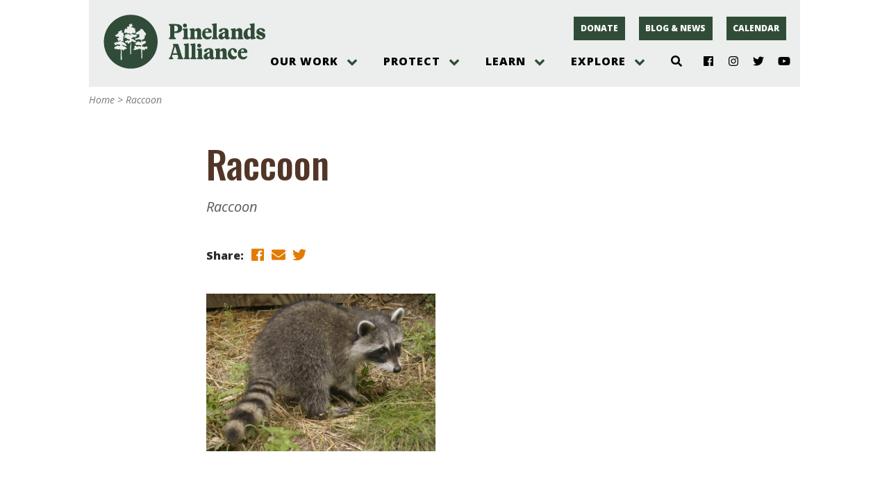

--- FILE ---
content_type: text/css
request_url: https://pinelandsalliance.org/wp-content/plugins/ppablocks/blocks/item/item-editor.css?ver=1615318876
body_size: 281
content:
/* Editor css for items */

/* Remove the max width on the editor items */

.editor-styles-wrapper .block-editor-block-list__block.wp-block[data-type="ppablocks/item"] {
    max-width: 100%;
}

/* Make sure ghost images are displayed as block */

.editor-styles-wrapper .block-editor .editor-styles-wrapper .ppa-ghost img {
    display: block;
}

/* Set the width and margins on white-bordered boxes */

.editor-styles-wrapper .ppa-itemtype-white-bordered-box .wp-block[data-type="ppablocks/item"] {
    flex-basis: 30%;
    width: 30%;
    min-width: 30%;
    max-width: 30%;
    margin: 0 5% 5% 0;
}

.editor-styles-wrapper .ppa-itemtype-white-bordered-box .block-editor-block-list__block.wp-block[data-type="ppablocks/item"]:nth-of-type(3n) {
    margin-right: 0;
}

/* re-adjust the width of the content to 100% of the flex container */

.editor-styles-wrapper .ppa-itemtype-white-bordered-box .block-editor-block-list__block.wp-block[data-type="ppablocks/item"] .ppablocks-item {
    width: 100%;
    max-width: 100%;
    margin: 0;
}

--- FILE ---
content_type: application/javascript
request_url: https://pinelandsalliance.org/wp-content/plugins/ppablocks/blocks/item/item.js?ver=1615318877
body_size: 4889
content:
(function (BLOCK, ED, COMPS, EL, FETCH) {

    const {registerBlockType} = BLOCK;
    const {Button, PanelBody, RadioControl, TextControl, ToggleControl} = COMPS;
    const {InspectorControls, RichText} = ED;

    const FIELDS = {
        itemButton: {
            className: 'ppablocks-item-button',
            placeholder: 'Optional Action Button',
            tagName: 'p',
            multiline: false
        },
        itemLabel: {
            className: 'ppablocks-item-label',
            placeholder: 'Optional Label',
            tagName: 'p',
            multiline: false
        },
        itemText: {
            className: 'ppablocks-item-text',
            placeholder: 'Body Copy',
            tagName: 'p',
            multiline: false
        },
        itemTitle: {
            className: 'ppablocks-item-title',
            placeholder: 'Title',
            tagName: 'h4',
            multiline: false
        },
    };

    const INSPECT = {
        itemBackground: {
            className: '',
            help: '',
            label: '',
            type: 'object'
        },
        itemImage: {
            className: 'ppablocks-item-image',
            label: '',
            help: '',
            type: 'object',
        },
        itemImageV: {
            className: 'ppablocks-item-image-V',
            label: 'Vertical Position',
            help: 'If image is cropped, adjust vertical position',
            options: [
                {
                    key: 'v-top',
                    label: 'Top',
                    value: 'top'
                },
                {
                    key: 'v-center',
                    label: 'Center',
                    value: 'center'
                },
                {
                    key: 'v-bottom',
                    label: 'Bottom',
                    value: 'bottom'
                },
            ],
            type: 'string',
        },
        itemImageH: {
            className: 'ppablocks-item-image-H',
            label: 'Horizontal Position',
            help: 'If image is cropped, adjust horizontal position',
            options: [
                {
                    key: 'h-left',
                    label: 'Left',
                    value: 'left'
                },
                {
                    key: 'h-center',
                    label: 'Center',
                    value: 'center'
                },
                {
                    key: 'h-right',
                    label: 'Right',
                    value: 'right'
                },
            ],
            type: 'string',
        },
        itemImageOverlay: {
            className: 'ppablocks-item-image-overlay',
            help: '',
            label: "Use overlay gradient from Customizer",
            type: 'boolean'
        },
        itemLink: {
            className: 'ppablocks-item-link',
            help: '',
            label: "Permalink",
            type: 'string'
        },
        itemLinkNew: {
            className: 'ppablocks-item-link-new',
            help: '',
            label: "Open in new tab",
            type: 'boolean'
        },
        itemLinkTitle: {
            className: 'ppablocks-item-link-title',
            help: '',
            label: "Remove link from title",
            type: 'boolean'
        },
        itemLinkImage: {
            className: 'ppablocks-item-link-image',
            help: '',
            label: "Remove link from image (if available)",
            type: 'boolean'
        },
        itemLinkLabel: {
            className: 'ppablocks-item-link-label',
            help: '',
            label: "Remove link from label",
            type: 'boolean'
        },
        itemLockTitle: {
            className: 'ppablocks-item-lock-title',
            label: 'Always use current title',
            help: '',
            type: 'boolean'
        },
        itemLockImage: {
            className: 'ppablocks-item-lock-image',
            label: 'Always use current featured image',
            help: '',
            type: 'boolean'
        },
        itemLockText: {
            className: 'ppablocks-item-lock-text',
            label: 'Always use current excerpt',
            help: '',
            type: 'boolean'
        },
        itemLockLabel: {
            className: 'ppablocks-item-lock-label',
            label: 'Always use current category',
            help: '',
            type: 'boolean'
        },
        itemLockLink: {
            className: 'ppablocks-item-lock-link',
            label: 'Always use current permalink',
            help: '',
            type: 'boolean'
        },
        itemPost: {
            className: 'ppablocks-item-post',
            label: 'Select a Post',
            help: 'Start typing a post title. The current post, if one is chosen, is shown in the "Current Post" section.',
            type: 'string'
        },
        itemPostContent: {
            className: '',
            help: '',
            label: '',
            type: 'object'
        },
    };

    const PANELS = {
        select: {
            className: "ppablocks-inspector-select-post",
            initialOpen: false,
            title: "Select Post",
            desc: 'Choose a post whose content to import to this item.'
        },
        wp: {
            className: "ppablocks-inspector-wp-post",
            initialOpen: false,
            title: "Selected Post's Content",
            desc: 'As displayed on the site.'
        },
        image: {
            className: "ppablocks-inspector-image",
            initialOpen: false,
            title: "Image",
            desc: 'Image displayed in the widget. Usually the post thumbnail.'
        },
        link: {
            className: "ppablocks-inspector-link",
            initialOpen: false,
            title: "Links To",
            desc: 'This is normally the post\'s permalink and should not be changed without good reason.'
        },
        linked: {
            className: "ppablocks-inspector-linked",
            initialOpen: false,
            title: "Clickable Elements",
            desc: 'Change which elements are linked. (Buttons are always linked.)'
        },
        lock: {
            className: "ppablocks-inspector-lock",
            initialOpen: false,
            title: "Edit Post Content",
            desc: 'If you lock a field, edits are not saved. '
                + 'Locking will overwrite any custom content with the post-based content!'
        }
    };

    const STRUCT = {
        wrap: {
            tagName: 'div',
            className: 'ppablocks-item',
        },
        inner: {
            tagName: 'div',
            className: 'ppablocks-main-inner',
        },
        imageWrap: {
            tagName: 'div',
            className: 'ppablocks-main-inner-image',
        },
        imageInner: {
            tagName: 'span',
            className: 'ppablocks-main-inner-image-inner',
        },
        image: {
            tagName: 'img',
            className: 'ppablocks-main-inner-image-img',
            src: '',
            alt: ''
        },
        text: {
            tagName: 'div',
            className: 'ppablocks-main-inner-text',
        },
        headline: {
            tagName: 'div',
            className: 'ppablocks-main-inner-text-headline',
        },
        label: {
            tagName: 'div',
            className: 'ppablocks-main-inner-text-label',
        },
        excerpt: {
            tagName: 'div',
            className: 'ppablocks-main-inner-text-excerpt',
        },
        button: {
            tagName: 'div',
            className: 'ppablocks-main-inner-text-button',
        }
    };

    const WP = {
        title: {
            className: 'ppablocks-item-post-wp-title',
            label: 'Title',
            dynamic: 'title',
            lock: 'itemLockTitle',
            item: 'itemTitle'
        },
        excerpt: {
            className: 'ppablocks-item-post-wp-excerpt',
            label: 'Excerpt',
            dynamic: 'excerpt',
            lock: 'itemLockText',
            item: 'itemText'
        },
        category: {
            className: 'ppablocks-item-post-wp-category',
            label: 'Category',
            dynamic: 'category',
            lock: 'itemLockLabel',
            item: 'itemLabel'
        },
        img: {
            className: 'ppablocks-item-post-wp-image',
            label: 'Image',
            dynamic: 'img',
            lock: 'itemLockImage',
            item: 'itemImage'
        },
        permalink: {
            className: 'ppablocks-item-post-wp-link',
            label: 'Link',
            dynamic: 'permalink',
            lock: 'itemLockLink',
            item: 'itemLink'
        },
    };

    const CFG = {
        attributes: {
            ...INSPECT,
            ...FIELDS
        },
        category: 'common',
        className: 'ppablocks-item',
        description: 'Adds a widget featuring a post or page.',
        icon: 'star-filled',
        keywords: [],
        supports: {
            html: false
        },
        title: 'Featured Content Widget'
    };

    registerBlockType('ppablocks/item', {

        ...CFG,

        edit: (props) => {

            const I = props.clientId;

            PPAB[I] = typeof (PPAB[I]) !== 'undefined' ? PPAB[I] : {
                bg: new BACKGROUND(),
                cm: new PPABLOCKS_COMMON(),
                dy: {
                    posts: [],
                    selected: '',
                    post: null,
                    old: {},
                    fetching: false
                }
            };

            const onTextChange = (key, val) => {
                val = val === '<br>' ? '' : val;
                props.setAttributes({[key]: val});
            };

            const onToggleChange = (key, checked) => {
                props.setAttributes({[key]: checked});
            };

            const onImageChange = (key, val) => {

                let img = {
                    id: typeof (val.id) !== 'undefined' && val.id ? val.id : 0,
                    url: typeof (val.url) !== 'undefined' && val.url ? val.url : '',
                    alt: typeof (val.alt) !== 'undefined' && val.alt ? val.alt : '',
                };

                props.setAttributes({[key]: img});
            };

            const onPostChange = val => {

                let id = val;

                props.setAttributes({itemPost: id});

                if (parseInt(id) === 0) {
                    props.setAttributes({itemPostContent: PPAB[I].cm.emptypost});
                    updatePostVals();
                    return;
                }

                if (PPAB[I].dy.selected === id) return;

                PPAB[I].dy.old = PPAB[I].dy.selected;
                PPAB[I].dy.selected = id;
                PPAB[I].dy.fetching = true;

                get_post(id, PPAB[I].cm.routes).then(post => {

                    console.log('get_post', post);

                    props.setAttributes({itemPostContent: post});
                    itemPostContent = post;

                    PPAB[I].dy.fetching = false;

                    updatePostVals();
                });
            };

            const updatePostVals = () => {
                props.setAttributes({itemPost: itemPostContent.id});
                if (itemLockLink) {
                    onTextChange('itemLink', itemPostContent.permalink);
                }
                if (itemLockLabel) {
                    onTextChange('itemLabel', itemPostContent.category.term);
                }
                if (itemLockTitle) {
                    onTextChange('itemTitle', itemPostContent.title);
                }
                if (itemLockText) {
                    onTextChange('itemText', itemPostContent.excerpt);
                }
                if (itemLockImage) {
                    onImageChange('itemImage', itemPostContent.img);
                }
            };

            let itemPostContent = typeof (props.attributes.itemPostContent) === 'undefined' ?
                PPAB[I].cm.emptypost : props.attributes.itemPostContent;

            let itemPost = props.attributes.itemPost;

            let itemLink = props.attributes.itemLink;
            let itemLinkNew = !!props.attributes.itemLinkNew;

            let itemLinkTitle = !!props.attributes.itemLinkTitle;
            let itemLinkLabel = !!props.attributes.itemLinkLabel;
            let itemLinkImage = !!props.attributes.itemLinkImage;

            let itemLockTitle = !!props.attributes.itemLockTitle;
            let itemLockText = !!props.attributes.itemLockText;
            let itemLockImage = !!props.attributes.itemLockImage;
            let itemLockLabel = !!props.attributes.itemLockLabel;
            let itemLockLink = !!props.attributes.itemLockLink;

            let itemImage = props.attributes.itemImage;

            let itemImageV = props.attributes.itemImageV ?
                props.attributes.itemImageV : onTextChange('itemImageV', 'center');
            let itemImageH = props.attributes.itemImageH ?
                props.attributes.itemImageH : onTextChange('itemImageH', 'center');
            let itemImageOverlay = props.attributes.itemImageOverlay;

            let itemBackground = props.attributes.itemBackground;

            let itemButton = props.attributes.itemButton;
            let itemLabel = props.attributes.itemLabel;
            let itemText = props.attributes.itemText;
            let itemTitle = props.attributes.itemTitle;

            let isSelected = props.isSelected;

            if (typeof (itemBackground) === 'object') {
                PPAB[I].bg.assign(itemBackground);
            }

            PPAB[I].dy.posts = PPABLOCKS_POSTS.posts;

            if (itemPost && itemPostContent.id !== itemPost && !PPAB[I].dy.fetching) {
                onPostChange(itemPost);
            }

            if (typeof (PPAB[I].dy.selected) === 'undefined' || PPAB[I].dy.selected === '') {
                PPAB[I].dy.selected = itemPost;
            }

            let listitems = typeof (PPAB[I].dy.posts) === 'undefined' || PPAB[I].dy.posts.length < 2 ?
                [PPAB[I].cm.DY] : PPAB[I].dy.posts;

            return (
                EL(
                    STRUCT.wrap.tagName,
                    {
                        key: STRUCT.wrap.className + PPAB[I].cm.random,
                        className: STRUCT.wrap.className + ' ' + PPAB[I].bg.class(),
                        style: PPAB[I].bg.style()
                    },
                    EL(
                        InspectorControls,
                        {
                            key: 'ppablocks-inspector-controls'
                        },
                        EL(
                            PanelBody,
                            panel_atts('select'),
                            panel_desc('select'),
                            EL(
                                TextControl,
                                {
                                    key: INSPECT.itemPost.className + PPAB[I].cm.random,
                                    className: INSPECT.itemPost.className,
                                    label: INSPECT.itemPost.label,
                                    help: INSPECT.itemPost.help,
                                    list: 'postlist',
                                    onChange: e => {
                                        let id = 0;
                                        listitems.forEach(function (elem) {
                                            if (elem.label === e) {
                                                id = elem.value;
                                            }
                                        });
                                        if (id > 0) {
                                            onPostChange(id);
                                        }
                                    }
                                }
                            ),
                            EL(
                                'datalist',
                                {
                                    id: 'postlist'
                                },
                                listitems.map((item) =>
                                    EL(
                                        'option',
                                        {
                                            key: item.key,
                                            value: item.label
                                        }
                                    )
                                )
                            )
                        ),
                        itemPost ?
                            EL(
                                PanelBody,
                                panel_atts('wp'),
                                panel_desc('wp'),
                                inspector_wp('title', onTextChange, PPAB[I].cm.random, itemPostContent),
                                inspector_toggle('itemLockTitle', itemLockTitle, onToggleChange, PPAB[I].cm.random),
                                inspector_wp('excerpt', onTextChange, PPAB[I].cm.random, itemPostContent),
                                inspector_toggle('itemLockText', itemLockText, onToggleChange, PPAB[I].cm.random),
                                inspector_wp('category', onTextChange, PPAB[I].cm.random, itemPostContent),
                                inspector_toggle('itemLockLabel', itemLockLabel, onToggleChange, PPAB[I].cm.random),
                                inspector_wp('permalink', onTextChange, PPAB[I].cm.random, itemPostContent),
                                inspector_toggle('itemLockLink', itemLockLink, onToggleChange, PPAB[I].cm.random),
                                inspector_wp_image('img', onImageChange, PPAB[I].cm.random, itemPostContent),
                                inspector_toggle('itemLockImage', itemLockImage, onToggleChange, PPAB[I].cm.random),
                            ) : null,
                        EL(
                            PanelBody,
                            panel_atts('image'),
                            panel_desc('image'),
                            PPAB[I].cm.image(itemImage, 'itemImage', onImageChange, 'Current Image'),
                            inspector_radio('itemImageV', itemImageV, onTextChange, PPAB[I].cm.random),
                            inspector_radio('itemImageH', itemImageH, onTextChange, PPAB[I].cm.random),
                            inspector_toggle('itemImageOverlay', itemImageOverlay, onToggleChange, PPAB[I].cm.random),
                        ),
                        EL(
                            PanelBody,
                            panel_atts('link'),
                            panel_desc('link'),
                            inspector_text('itemLink', itemLink, onTextChange, PPAB[I].cm.random),
                            inspector_toggle('itemLinkNew', itemLinkNew, onToggleChange, PPAB[I].cm.random)
                        ),
                        EL(
                            PanelBody,
                            panel_atts('linked'),
                            panel_desc('linked'),
                            inspector_toggle('itemLinkTitle', itemLinkTitle, onToggleChange, PPAB[I].cm.random),
                            inspector_toggle('itemLinkImage', itemLinkImage, onToggleChange, PPAB[I].cm.random),
                            inspector_toggle('itemLinkLabel', itemLinkLabel, onToggleChange, PPAB[I].cm.random)
                        ),
                        PPAB[I].bg.inspector('itemBackground', onTextChange)
                    ),
                    ghost(itemBackground),
                    EL(
                        STRUCT.inner.tagName,
                        {
                            key: STRUCT.inner.className + PPAB[I].cm.random,
                            className: STRUCT.inner.className
                        },
                        EL(
                            STRUCT.imageWrap.tagName,
                            {
                                key: STRUCT.imageWrap.className + PPAB[I].cm.random,
                                className: STRUCT.imageWrap.className,
                            },
                            EL(
                                STRUCT.imageInner.tagName,
                                {
                                    key: STRUCT.imageInner.className + PPAB[I].cm.random,
                                    className: STRUCT.imageInner.className,
                                },
                                add_editor_image(itemImage)
                            )
                        ),
                        EL(
                            STRUCT.text.tagName,
                            {
                                key: STRUCT.text.className + PPAB[I].cm.random,
                                className: STRUCT.text.className,
                            },
                            isSelected || itemTitle ?
                                EL(
                                    STRUCT.headline.tagName,
                                    {
                                        key: STRUCT.headline.className + PPAB[I].cm.random,
                                        className: STRUCT.headline.className,
                                    },
                                    EL(
                                        RichText,
                                        {
                                            tagName: FIELDS.itemTitle.tagName,
                                            key: FIELDS.itemTitle.className + PPAB[I].cm.random,
                                            className: props.className + ' ' + FIELDS.itemTitle.className,
                                            value: itemTitle,
                                            placeholder: FIELDS.itemTitle.placeholder,
                                            multiline: FIELDS.itemTitle.multiline,
                                            keepPlaceholderOnFocus: true,
                                            onChange: val => {
                                                onTextChange('itemTitle', val)
                                            }
                                        }
                                    )
                                ) : null,
                            isSelected || itemLabel ?
                                EL(
                                    STRUCT.label.tagName,
                                    {
                                        key: STRUCT.label.className,
                                        className: STRUCT.label.className,
                                    },
                                    EL(
                                        'div',
                                        {
                                            key: FIELDS.itemLabel.className + PPAB[I].cm.random,
                                            className: FIELDS.itemLabel.className,
                                        },
                                        EL(
                                            RichText,
                                            {
                                                tagName: FIELDS.itemLabel.tagName,
                                                key: FIELDS.itemLabel.className + PPAB[I].cm.random,
                                                className: props.className,
                                                value: itemLabel,
                                                placeholder: FIELDS.itemLabel.placeholder,
                                                multiline: FIELDS.itemLabel.multiline,
                                                keepPlaceholderOnFocus: true,
                                                onChange: val => {
                                                    onTextChange('itemLabel', val)
                                                }
                                            }
                                        )
                                    )
                                ) : null,
                            isSelected || itemText ?
                                EL(
                                    STRUCT.excerpt.tagName,
                                    {
                                        key: STRUCT.excerpt.className,
                                        className: STRUCT.excerpt.className,
                                    },
                                    EL(
                                        RichText,
                                        {
                                            tagName: FIELDS.itemText.tagName,
                                            key: FIELDS.itemText.className + PPAB[I].cm.random,
                                            className: props.className + ' ' + FIELDS.itemText.className,
                                            placeholder: FIELDS.itemText.placeholder,
                                            keepPlaceholderOnFocus: true,
                                            value: itemText,
                                            multiline: FIELDS.itemText.multiline,
                                            onChange: val => {
                                                onTextChange('itemText', val)
                                            }
                                        },
                                    )
                                ) : null,
                            isSelected || itemButton ?
                                EL(
                                    STRUCT.button.tagName,
                                    {
                                        key: STRUCT.button.className,
                                        className: STRUCT.button.className,
                                    },
                                    EL(
                                        RichText,
                                        {
                                            tagName: FIELDS.itemButton.tagName,
                                            key: FIELDS.itemButton.className + PPAB[I].cm.random,
                                            className: FIELDS.itemButton.className,
                                            value: itemButton,
                                            placeholder: FIELDS.itemButton.placeholder,
                                            multiline: FIELDS.itemButton.multiline,
                                            keepPlaceholderOnFocus: true,
                                            onChange: val => {
                                                onTextChange('itemButton', val)
                                            }
                                        }
                                    )
                                ) : null
                        )
                    )
                )
            )
        },
        save: function () {
            return null;
        }
    });

    /**
     * Adds image to editor
     *
     * @param itemImage
     * @returns {*}
     */
    function add_editor_image(itemImage) {
        if (typeof (itemImage) === 'undefined' || typeof (itemImage.url) === 'undefined' || !itemImage.url) return null;
        return (
            EL(
                STRUCT.image.tagName,
                {
                    key: STRUCT.image.className,
                    className: STRUCT.image.className,
                    src: itemImage.url,
                    alt: typeof (itemImage) !== 'undefined' ? itemImage.alt : ''
                },
            )
        )
    }

    /**
     * Gets post
     *
     * @param id
     * @param routes
     * @returns {Promise<any>}
     */
    function get_post(id, routes) {

        return new Promise(
            function (resolve) {
                FETCH({
                    path: routes.post + '/' + id
                }).then(
                    function (res) {
                        resolve(res)
                    }
                )
            }
        )
    }

    /**
     * Ghost function...
     * @todo: DRY
     *
     * @param itemBackground
     * @returns {*}
     */
    function ghost(itemBackground) {

        if (typeof (itemBackground) === 'undefined' || typeof (itemBackground.ghost) === 'undefined') {
            return null
        }

        let where = typeof (itemBackground.ghost.pos) === 'undefined' ? 'right' : itemBackground.ghost.pos;

        let ping = itemBackground.ghost.img.includes('png');
        let pingclass = ping ? ' ghost-png' : '';

        if (!itemBackground.ghost.img) {
            return null
        }

        return EL(
            'div',
            {
                className: 'ppa-ghost ppa-ghost-' + where + pingclass
            },
            EL(
                'img',
                {
                    src: PPABLOCKS_LOCAL[itemBackground.ghost.img]
                }
            )
        )
    }

    /**
     * Radio control for the inspector
     *
     * @param key
     * @param field
     * @param change
     * @param ran
     * @returns {any}
     */
    function inspector_radio(key, field, change, ran) {
        return (
            EL(
                RadioControl,
                {
                    className: INSPECT[key].className,
                    key: INSPECT[key].className + ran,
                    label: INSPECT[key].label,
                    help: INSPECT[key].help,
                    options: INSPECT[key].options,
                    selected: field,
                    onChange: val => {
                        change(key, val);
                    }
                }
            )
        )
    }

    /**
     * Text control to inspector
     *
     * @param key
     * @param field
     * @param change
     * @param ran
     * @returns {any}
     */
    function inspector_text(key, field, change, ran) {
        return (
            EL(
                TextControl,
                {
                    className: INSPECT[key].className,
                    key: INSPECT[key].className + ran,
                    label: INSPECT[key].label,
                    help: INSPECT[key].help,
                    value: field,
                    onChange: val => {
                        change(key, val);
                    }
                }
            )
        )
    }

    /**
     * Adds toggle to inspector
     *
     * @param key
     * @param field
     * @param change
     * @param ran
     * @returns {any}
     */
    function inspector_toggle(key, field, change, ran) {

        return (
            EL(
                ToggleControl,
                {
                    className: INSPECT[key].className,
                    key: INSPECT[key].className + ran,
                    label: INSPECT[key].label,
                    help: INSPECT[key].help,
                    checked: field,
                    onChange: checked => {
                        change(key, checked)
                    }
                }
            )
        )
    }

    function inspector_wp(key, change, ran, post) {

        let val = post[WP[key].dynamic].length ? post[WP[key].dynamic] : '';
        let label = typeof (WP[key].label) === 'string' ? WP[key].label : '';

        return (
            EL(
                'p',
                {
                    key: 'ppablocks-wp-post-value-' + key + ran,
                    className: 'ppablocks-wp-post-value'
                },
                label,
                EL(
                    'span',
                    {
                        key: WP[key].className + ran,
                        className: WP[key].className
                    },
                    val
                ),
                val ?
                    EL(
                        Button,
                        {
                            key: WP[key].className + '-button' + ran,
                            className: WP[key].className + '-button is-button',
                            onClick: function () {
                                change(WP[key].item, val)
                            }
                        },
                        'Copy ' + key + ' to editor'
                    ) : null
            )
        )
    }

    /**
     * Adds image to inspector
     *
     * @param key
     * @param change
     * @param ran
     * @param post
     * @returns {ActiveX.IXMLDOMElement}
     */
    function inspector_wp_image(key, change, ran, post) {

        let val = post.img.url.length ? post.img : {id: 0, url: '', alt: ''};
        let src = val.url ? val.url : '';
        let label = typeof (WP[key].label) === 'string' ? WP[key].label : '';

        return (
            EL(
                'p',
                {
                    key: 'ppablocks-wp-post-value-' + key + ran,
                    className: 'ppablocks-wp-post-value'
                },
                label,
                src ?
                    EL(
                        'img',
                        {
                            key: WP[key].className + ran,
                            className: WP[key].className,
                            src: src,
                        }
                    ) : null,
                src ?
                    EL(
                        Button,
                        {
                            key: WP[key].className + '-button' + ran,
                            className: WP[key].className + '-button is-button',
                            onClick: function () {
                                change(WP[key].item, val)
                            }
                        },
                        'Copy image to editor'
                    ) : null
            )
        )

    }

    /**
     * Panel attributes
     *
     * @param panel
     * @returns {{initialOpen: *, key: *, className: *, title: *}}
     */
    function panel_atts(panel) {
        return {
            initialOpen: PANELS[panel].initialOpen,
            key: PANELS[panel].className,
            className: PANELS[panel].className,
            title: PANELS[panel].title
        }
    }

    /**
     * Description paragraph for the inspector
     *
     * @param panel
     * @returns {ActiveX.IXMLDOMElement}
     */
    function panel_desc(panel) {
        return EL(
            'p',
            {
                key: PANELS[panel].className + 'desc'
            },
            PANELS[panel].desc
        )
    }

})(wp.blocks, wp.editor, wp.components, wp.element.createElement, wp.apiFetch);